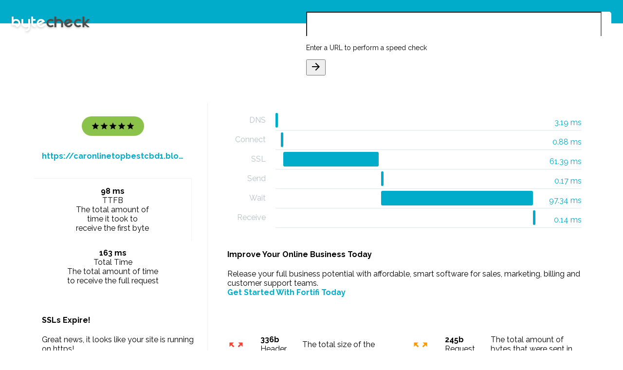

--- FILE ---
content_type: text/html; charset=utf-8
request_url: http://www.bytecheck.com/results?resource=https%3A%2F%2Fcaronlinetopbestcbd1.blogspot.com
body_size: 15342
content:
<!doctype html>


<html lang="en">
<head>
    <meta charset="utf-8">
    <meta http-equiv="X-UA-Compatible" content="IE=edge">
    <meta name="description" content="Check the load speeds of and information of a given website">
    <meta name="viewport" content="width=device-width, initial-scale=1.0, minimum-scale=1.0">
    <link rel="apple-touch-icon" sizes="180x180" href="images/apple-touch-icon.png">
    <link rel="icon" type="image/png" sizes="32x32" href="images/favicon-32x32.png">
    <link rel="icon" type="image/png" sizes="16x16" href="images/favicon-16x16.png">
    <link rel="manifest" href="images/manifest.json">
    <link rel="mask-icon" href="images/safari-pinned-tab.svg" color="#68c1b9">
    <meta name="theme-color" content="#ffffff">
    <title>Byte Check - TTFB Results</title>

    
    <link href="https://fonts.googleapis.com/css?family=Raleway:300,400,700" rel="stylesheet">
    <link href="https://fonts.googleapis.com/icon?family=Material+Icons" rel="stylesheet">
    <link rel="stylesheet" href="https://code.getmdl.io/1.3.0/material.min.css">
    <link rel="stylesheet" href="https://cdnjs.cloudflare.com/ajax/libs/animate.css/3.5.2/animate.min.css">
    <link rel="stylesheet" href="styles/material-overrides.css">
    <link rel="stylesheet" href="styles/styles.css">
</head>
<body>
<div class="byte-check-website website-check mdl-layout mdl-js-layout mdl-color--grey-200">
    <header class="byte-check-header mdl-layout__header">
        <div class="byte-check-header-content">
            <a href="/"><img class="byte-check-logo" src="images/Byte-Check_Logo.svg"/></a>
            <div class="mdl-typography--headline mdl-typography--text-center">Website speed test</div>
        </div>

        <form method="get" action="/results">
            <div class="byte-check-input mdl-textfield mdl-js-textfield mdl-textfield--floating-label mdl-color-text--blue-grey-600 mdl-shadow--2dp">
                <input class="mdl-textfield__input" type="text" id="url-check" value="" name="resource">
                <label class="mdl-textfield__label" for="url-check">Enter a URL to perform a speed check</label>
                <span class="mdl-textfield__error">This is not a valid URL</span>
                <button id="byte-check-input-go" type="submit"
                        class="mdl-button mdl-js-button mdl-js-ripple-effect mdl-color-text--amber mdl-button--icon">
                    <i class="material-icons">arrow_forward</i>
                </button>
            </div>
        </form>
    </header>
    
    <main class="byte-check-content mdl-layout__content mdl-color-text--blue-grey-600">
        <section class="byte-check-main-section section--center">

            <div class="byte-check-results mdl-grid">
                <div class="mdl-cell mdl-cell--4-col byte-check-summary-container">
                    <div class="mdl-card byte-check-summary zoomIn">
                        <div class="byte-check-summary-top">
                            <div class="byte-check-website-rating mdl-color-text--white five-star">
                                <i class="material-icons md-18">star</i>
                                <i class="material-icons md-18">star</i>
                                <i class="material-icons md-18">star</i>
                                <i class="material-icons md-18">star</i>
                                <i class="material-icons md-18">star</i>
                            </div>
                            <a href="https://caronlinetopbestcbd1.blogspot.com/" target="_blank"
                               class="byte-check-website-address mdl-typography--subhead mdl-color-text--primary mdl-typography--text-center">https://caronlinetopbestcbd1.blogspot.com/</a>
                        </div>
                        <div class="byte-check-summary-bottom mdl-grid mdl-grid--no-spacing">
                            <div id="byte-check-load-time" class="mdl-cell mdl-cell--6-col">
                                <div class="byte-check-info-value mdl-typography--subhead">98 ms
                                </div>
                                <div class="byte-check-info-label mdl-typography--caption-color-contrast">TTFB
                                </div>
                                <div class="mdl-tooltip" for="byte-check-load-time">
                                    The total amount of<br>time it took to<br>receive the first byte
                                </div>
                            </div>
                            <div id="byte-check-page-size" class="mdl-cell mdl-cell--6-col">
                                
                                <div class="byte-check-info-value mdl-typography--subhead">163 ms</div>
                                <div class="byte-check-info-label mdl-typography--caption-color-contrast">Total Time
                                </div>
                                <div class="mdl-tooltip" for="byte-check-page-size">
                                    The total amount of time<br>to receive the full request
                                </div>
                            </div>
                        </div>
                    </div>
                    
                    
                    <div class="mdl-card zoomIn sslexpire">
                        <h4>SSLs Expire!</h4>
                        <p>Great news, it looks like your site is running on https!</p>
                        <p>SSL Certificates usually expire after a year, and need to be replaced.</p>
                        <p>We have a great service which will remind you when your SSL is coming up for renewal, so you don't lose any traffic.</p>
                        <strong><a href="https://www.sslexpire.com/?domain=caronlinetopbestcbd1.blogspot.com" target="_blank" title="Website SSL Monitoring">Checkout SSLExpire.com</a></strong>
                    </div>
                    
                </div>
                <div class="mdl-cell mdl-cell--8-col byte-check-details-container">
                    <div class="mdl-card byte-check-waterfall zoomIn">

                        <ul class="bc-waterfall">
                            
                            
                            
                            
                            <li>
                                <em>DNS</em>
                                <div>
                                    <span>3.19 ms</span>
                                    <i style="margin-left: 0%; width: 1%"></i>
                                </div>
                            </li>
                            
                            
                            
                            <li>
                                <em>Connect</em>
                                <div>
                                    <span>0.88 ms</span>
                                    <i style="margin-left: 2%; width: 1%"></i>
                                </div>
                            </li>
                            
                            
                            
                            <li>
                                <em>SSL</em>
                                <div>
                                    <span>61.39 ms</span>
                                    <i style="margin-left: 3%; width: 37%"></i>
                                </div>
                            </li>
                            
                            
                            
                            <li>
                                <em>Send</em>
                                <div>
                                    <span>0.17 ms</span>
                                    <i style="margin-left: 41%; width: 1%"></i>
                                </div>
                            </li>
                            
                            
                            
                            <li>
                                <em>Wait</em>
                                <div>
                                    <span>97.34 ms</span>
                                    <i style="margin-left: 41%; width: 59%"></i>
                                </div>
                            </li>
                            
                            
                            
                            <li>
                                <em>Receive</em>
                                <div>
                                    <span>0.14 ms</span>
                                    <i style="margin-left: 100%; width: 1%"></i>
                                </div>
                            </li>
                            
                        </ul>
                    </div>

                    <div class="mdl-card zoomIn fortifi">
                        <h4>Improve Your Online Business Today</h4>
                        <p>Release your full business potential with affordable, smart software
                           for sales, marketing, billing and customer support teams.<br/>
                          <strong><a href="https://url.bytecheck.com/5b695a8360e0a/fortifi" target="_blank" title="Business Automation">Get Started With Fortifi Today</a></strong>
                        </p>
                    </div>

                    <div class="mdl-card byte-check-info zoomIn">
                        <div id="byte-check-header-size" class="byte-check-info-item one-star">
                            <i class="byte-check-info-rating-indicator material-icons md-36">zoom_out_map</i>
                            <div>
                                <div class="byte-check-info-value mdl-typography--subhead">336b</div>
                                <div class="byte-check-info-label mdl-typography--caption-color-contrast">Header size
                                </div>
                            </div>
                            <div class="mdl-tooltip mdl-tooltip--left" for="byte-check-header-size">
                                The total size of the downloaded headers
                            </div>
                        </div>
                        <div id="byte-check-request-size" class="byte-check-info-item two-star">
                            <i class="byte-check-info-rating-indicator material-icons md-36">zoom_out_map</i>
                            <div>
                                <div class="byte-check-info-value mdl-typography--subhead">245b</div>
                                <div class="byte-check-info-label mdl-typography--caption-color-contrast">Request size
                                </div>
                            </div>
                            <div class="mdl-tooltip mdl-tooltip--left" for="byte-check-request-size">
                                The total amount of bytes that were sent in the HTTP request
                            </div>
                        </div>
                        <div id="byte-check-download-speed" class="byte-check-info-item three-star">
                            <i class="byte-check-info-rating-indicator material-icons md-36">file_download</i>
                            <div>
                                <div class="byte-check-info-value mdl-typography--subhead">7215</div>
                                <div class="byte-check-info-label mdl-typography--caption-color-contrast">Download
                                    speed
                                </div>
                            </div>
                            <div class="mdl-tooltip mdl-tooltip--left" for="byte-check-download-speed">
                                The average download speed for the complete download
                            </div>
                        </div>
                        <div id="byte-check-upload-speed" class="byte-check-info-item four-star">
                            <i class="byte-check-info-rating-indicator material-icons md-36">file_upload</i>
                            <div>
                                <div class="byte-check-info-value mdl-typography--subhead">0</div>
                                <div class="byte-check-info-label mdl-typography--caption-color-contrast">Upload speed
                                </div>
                            </div>
                            <div class="mdl-tooltip mdl-tooltip--left" for="byte-check-upload-speed">
                                The average upload speed for the complete upload
                            </div>
                        </div>

                        <div id="byte-check-http-code" class="byte-check-info-item five-star">
                            <i class="byte-check-info-rating-indicator material-icons md-36">http</i>
                            <div>
                                <div class="byte-check-info-value mdl-typography--subhead">200</div>
                                <div class="byte-check-info-label mdl-typography--caption-color-contrast">HTTP code
                                </div>
                            </div>
                            <div class="mdl-tooltip mdl-tooltip--left" for="byte-check-http-code">
                                The numerical code that was returned
                            </div>
                        </div>
                        <div id="byte-check-content-type" class="byte-check-info-item five-star">
                            <i class="byte-check-info-rating-indicator material-icons md-36">memory</i>
                            <div>
                                <div class="byte-check-info-value mdl-typography--subhead">98 ms</div>
                                <div class="byte-check-info-label mdl-typography--caption-color-contrast">TTFB
                                </div>
                            </div>
                            <div class="mdl-tooltip mdl-tooltip--left" for="byte-check-content-type">
                                Time to First Byte
                            </div>
                        </div>
                    </div>
                </div>
            </div>
        </section>
        
        <footer class="byte-check-footer">
            <span class="mdl-typography--caption-color-contrast">© Copyright 2009-2017 Lucid Cube</span>
            <a href="http://www.lucidcube.com/" target="_blank" title="Brought to you by Lucid Cube"
               class="lucid-cube-link">
                <img src="images/lucid_cube_dark.png"/>
            </a>
        </footer>
    </main>
</div>
<script src="https://code.getmdl.io/1.3.0/material.min.js"></script>
<script src="https://code.jquery.com/jquery-2.2.0.min.js" type="text/javascript"></script>
<script>
    (function (i, s, o, g, r, a, m) {
        i['GoogleAnalyticsObject'] = r;
        i[r] = i[r] || function () {
                (i[r].q = i[r].q || []).push(arguments)
            }, i[r].l = 1 * new Date();
        a = s.createElement(o),
            m = s.getElementsByTagName(o)[0];
        a.async = 1;
        a.src = g;
        m.parentNode.insertBefore(a, m)
    })(window, document, 'script', 'https://www.google-analytics.com/analytics.js', 'ga');

    ga('create', 'UA-97697167-2', 'auto');
    ga('send', 'pageview');

</script>
</body>
</html>
